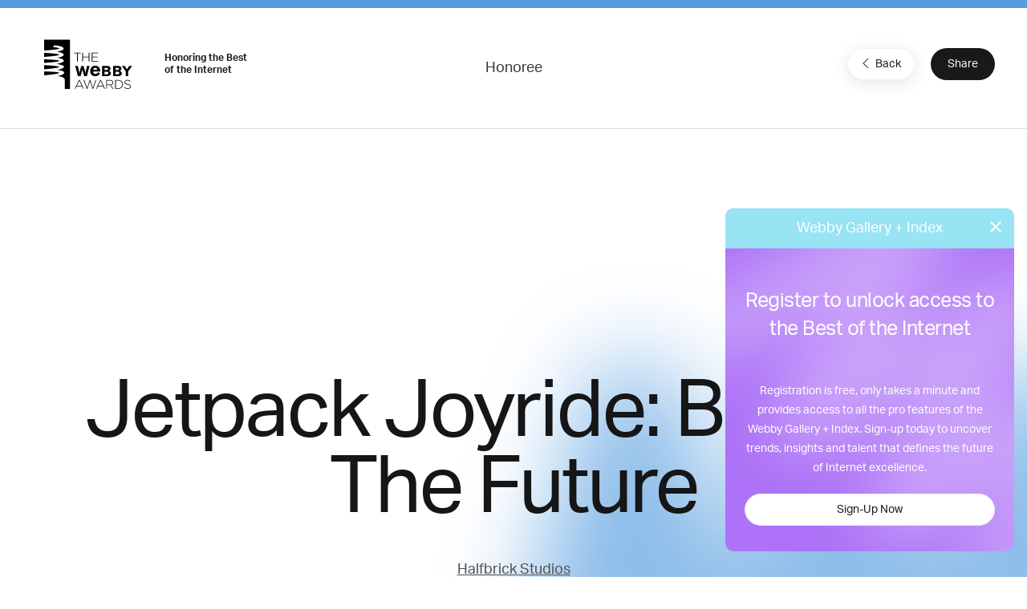

--- FILE ---
content_type: text/html; charset=utf-8
request_url: https://www.google.com/recaptcha/api2/anchor?ar=1&k=6LcC5f8qAAAAAN7E3g2z0N_EoPq3Vri8uXzTmFiO&co=aHR0cHM6Ly93aW5uZXJzLXN0YWdpbmcud2ViYnlhd2FyZHMuY29tOjQ0Mw..&hl=en&v=PoyoqOPhxBO7pBk68S4YbpHZ&size=invisible&anchor-ms=20000&execute-ms=30000&cb=e9wratgpmj52
body_size: 48892
content:
<!DOCTYPE HTML><html dir="ltr" lang="en"><head><meta http-equiv="Content-Type" content="text/html; charset=UTF-8">
<meta http-equiv="X-UA-Compatible" content="IE=edge">
<title>reCAPTCHA</title>
<style type="text/css">
/* cyrillic-ext */
@font-face {
  font-family: 'Roboto';
  font-style: normal;
  font-weight: 400;
  font-stretch: 100%;
  src: url(//fonts.gstatic.com/s/roboto/v48/KFO7CnqEu92Fr1ME7kSn66aGLdTylUAMa3GUBHMdazTgWw.woff2) format('woff2');
  unicode-range: U+0460-052F, U+1C80-1C8A, U+20B4, U+2DE0-2DFF, U+A640-A69F, U+FE2E-FE2F;
}
/* cyrillic */
@font-face {
  font-family: 'Roboto';
  font-style: normal;
  font-weight: 400;
  font-stretch: 100%;
  src: url(//fonts.gstatic.com/s/roboto/v48/KFO7CnqEu92Fr1ME7kSn66aGLdTylUAMa3iUBHMdazTgWw.woff2) format('woff2');
  unicode-range: U+0301, U+0400-045F, U+0490-0491, U+04B0-04B1, U+2116;
}
/* greek-ext */
@font-face {
  font-family: 'Roboto';
  font-style: normal;
  font-weight: 400;
  font-stretch: 100%;
  src: url(//fonts.gstatic.com/s/roboto/v48/KFO7CnqEu92Fr1ME7kSn66aGLdTylUAMa3CUBHMdazTgWw.woff2) format('woff2');
  unicode-range: U+1F00-1FFF;
}
/* greek */
@font-face {
  font-family: 'Roboto';
  font-style: normal;
  font-weight: 400;
  font-stretch: 100%;
  src: url(//fonts.gstatic.com/s/roboto/v48/KFO7CnqEu92Fr1ME7kSn66aGLdTylUAMa3-UBHMdazTgWw.woff2) format('woff2');
  unicode-range: U+0370-0377, U+037A-037F, U+0384-038A, U+038C, U+038E-03A1, U+03A3-03FF;
}
/* math */
@font-face {
  font-family: 'Roboto';
  font-style: normal;
  font-weight: 400;
  font-stretch: 100%;
  src: url(//fonts.gstatic.com/s/roboto/v48/KFO7CnqEu92Fr1ME7kSn66aGLdTylUAMawCUBHMdazTgWw.woff2) format('woff2');
  unicode-range: U+0302-0303, U+0305, U+0307-0308, U+0310, U+0312, U+0315, U+031A, U+0326-0327, U+032C, U+032F-0330, U+0332-0333, U+0338, U+033A, U+0346, U+034D, U+0391-03A1, U+03A3-03A9, U+03B1-03C9, U+03D1, U+03D5-03D6, U+03F0-03F1, U+03F4-03F5, U+2016-2017, U+2034-2038, U+203C, U+2040, U+2043, U+2047, U+2050, U+2057, U+205F, U+2070-2071, U+2074-208E, U+2090-209C, U+20D0-20DC, U+20E1, U+20E5-20EF, U+2100-2112, U+2114-2115, U+2117-2121, U+2123-214F, U+2190, U+2192, U+2194-21AE, U+21B0-21E5, U+21F1-21F2, U+21F4-2211, U+2213-2214, U+2216-22FF, U+2308-230B, U+2310, U+2319, U+231C-2321, U+2336-237A, U+237C, U+2395, U+239B-23B7, U+23D0, U+23DC-23E1, U+2474-2475, U+25AF, U+25B3, U+25B7, U+25BD, U+25C1, U+25CA, U+25CC, U+25FB, U+266D-266F, U+27C0-27FF, U+2900-2AFF, U+2B0E-2B11, U+2B30-2B4C, U+2BFE, U+3030, U+FF5B, U+FF5D, U+1D400-1D7FF, U+1EE00-1EEFF;
}
/* symbols */
@font-face {
  font-family: 'Roboto';
  font-style: normal;
  font-weight: 400;
  font-stretch: 100%;
  src: url(//fonts.gstatic.com/s/roboto/v48/KFO7CnqEu92Fr1ME7kSn66aGLdTylUAMaxKUBHMdazTgWw.woff2) format('woff2');
  unicode-range: U+0001-000C, U+000E-001F, U+007F-009F, U+20DD-20E0, U+20E2-20E4, U+2150-218F, U+2190, U+2192, U+2194-2199, U+21AF, U+21E6-21F0, U+21F3, U+2218-2219, U+2299, U+22C4-22C6, U+2300-243F, U+2440-244A, U+2460-24FF, U+25A0-27BF, U+2800-28FF, U+2921-2922, U+2981, U+29BF, U+29EB, U+2B00-2BFF, U+4DC0-4DFF, U+FFF9-FFFB, U+10140-1018E, U+10190-1019C, U+101A0, U+101D0-101FD, U+102E0-102FB, U+10E60-10E7E, U+1D2C0-1D2D3, U+1D2E0-1D37F, U+1F000-1F0FF, U+1F100-1F1AD, U+1F1E6-1F1FF, U+1F30D-1F30F, U+1F315, U+1F31C, U+1F31E, U+1F320-1F32C, U+1F336, U+1F378, U+1F37D, U+1F382, U+1F393-1F39F, U+1F3A7-1F3A8, U+1F3AC-1F3AF, U+1F3C2, U+1F3C4-1F3C6, U+1F3CA-1F3CE, U+1F3D4-1F3E0, U+1F3ED, U+1F3F1-1F3F3, U+1F3F5-1F3F7, U+1F408, U+1F415, U+1F41F, U+1F426, U+1F43F, U+1F441-1F442, U+1F444, U+1F446-1F449, U+1F44C-1F44E, U+1F453, U+1F46A, U+1F47D, U+1F4A3, U+1F4B0, U+1F4B3, U+1F4B9, U+1F4BB, U+1F4BF, U+1F4C8-1F4CB, U+1F4D6, U+1F4DA, U+1F4DF, U+1F4E3-1F4E6, U+1F4EA-1F4ED, U+1F4F7, U+1F4F9-1F4FB, U+1F4FD-1F4FE, U+1F503, U+1F507-1F50B, U+1F50D, U+1F512-1F513, U+1F53E-1F54A, U+1F54F-1F5FA, U+1F610, U+1F650-1F67F, U+1F687, U+1F68D, U+1F691, U+1F694, U+1F698, U+1F6AD, U+1F6B2, U+1F6B9-1F6BA, U+1F6BC, U+1F6C6-1F6CF, U+1F6D3-1F6D7, U+1F6E0-1F6EA, U+1F6F0-1F6F3, U+1F6F7-1F6FC, U+1F700-1F7FF, U+1F800-1F80B, U+1F810-1F847, U+1F850-1F859, U+1F860-1F887, U+1F890-1F8AD, U+1F8B0-1F8BB, U+1F8C0-1F8C1, U+1F900-1F90B, U+1F93B, U+1F946, U+1F984, U+1F996, U+1F9E9, U+1FA00-1FA6F, U+1FA70-1FA7C, U+1FA80-1FA89, U+1FA8F-1FAC6, U+1FACE-1FADC, U+1FADF-1FAE9, U+1FAF0-1FAF8, U+1FB00-1FBFF;
}
/* vietnamese */
@font-face {
  font-family: 'Roboto';
  font-style: normal;
  font-weight: 400;
  font-stretch: 100%;
  src: url(//fonts.gstatic.com/s/roboto/v48/KFO7CnqEu92Fr1ME7kSn66aGLdTylUAMa3OUBHMdazTgWw.woff2) format('woff2');
  unicode-range: U+0102-0103, U+0110-0111, U+0128-0129, U+0168-0169, U+01A0-01A1, U+01AF-01B0, U+0300-0301, U+0303-0304, U+0308-0309, U+0323, U+0329, U+1EA0-1EF9, U+20AB;
}
/* latin-ext */
@font-face {
  font-family: 'Roboto';
  font-style: normal;
  font-weight: 400;
  font-stretch: 100%;
  src: url(//fonts.gstatic.com/s/roboto/v48/KFO7CnqEu92Fr1ME7kSn66aGLdTylUAMa3KUBHMdazTgWw.woff2) format('woff2');
  unicode-range: U+0100-02BA, U+02BD-02C5, U+02C7-02CC, U+02CE-02D7, U+02DD-02FF, U+0304, U+0308, U+0329, U+1D00-1DBF, U+1E00-1E9F, U+1EF2-1EFF, U+2020, U+20A0-20AB, U+20AD-20C0, U+2113, U+2C60-2C7F, U+A720-A7FF;
}
/* latin */
@font-face {
  font-family: 'Roboto';
  font-style: normal;
  font-weight: 400;
  font-stretch: 100%;
  src: url(//fonts.gstatic.com/s/roboto/v48/KFO7CnqEu92Fr1ME7kSn66aGLdTylUAMa3yUBHMdazQ.woff2) format('woff2');
  unicode-range: U+0000-00FF, U+0131, U+0152-0153, U+02BB-02BC, U+02C6, U+02DA, U+02DC, U+0304, U+0308, U+0329, U+2000-206F, U+20AC, U+2122, U+2191, U+2193, U+2212, U+2215, U+FEFF, U+FFFD;
}
/* cyrillic-ext */
@font-face {
  font-family: 'Roboto';
  font-style: normal;
  font-weight: 500;
  font-stretch: 100%;
  src: url(//fonts.gstatic.com/s/roboto/v48/KFO7CnqEu92Fr1ME7kSn66aGLdTylUAMa3GUBHMdazTgWw.woff2) format('woff2');
  unicode-range: U+0460-052F, U+1C80-1C8A, U+20B4, U+2DE0-2DFF, U+A640-A69F, U+FE2E-FE2F;
}
/* cyrillic */
@font-face {
  font-family: 'Roboto';
  font-style: normal;
  font-weight: 500;
  font-stretch: 100%;
  src: url(//fonts.gstatic.com/s/roboto/v48/KFO7CnqEu92Fr1ME7kSn66aGLdTylUAMa3iUBHMdazTgWw.woff2) format('woff2');
  unicode-range: U+0301, U+0400-045F, U+0490-0491, U+04B0-04B1, U+2116;
}
/* greek-ext */
@font-face {
  font-family: 'Roboto';
  font-style: normal;
  font-weight: 500;
  font-stretch: 100%;
  src: url(//fonts.gstatic.com/s/roboto/v48/KFO7CnqEu92Fr1ME7kSn66aGLdTylUAMa3CUBHMdazTgWw.woff2) format('woff2');
  unicode-range: U+1F00-1FFF;
}
/* greek */
@font-face {
  font-family: 'Roboto';
  font-style: normal;
  font-weight: 500;
  font-stretch: 100%;
  src: url(//fonts.gstatic.com/s/roboto/v48/KFO7CnqEu92Fr1ME7kSn66aGLdTylUAMa3-UBHMdazTgWw.woff2) format('woff2');
  unicode-range: U+0370-0377, U+037A-037F, U+0384-038A, U+038C, U+038E-03A1, U+03A3-03FF;
}
/* math */
@font-face {
  font-family: 'Roboto';
  font-style: normal;
  font-weight: 500;
  font-stretch: 100%;
  src: url(//fonts.gstatic.com/s/roboto/v48/KFO7CnqEu92Fr1ME7kSn66aGLdTylUAMawCUBHMdazTgWw.woff2) format('woff2');
  unicode-range: U+0302-0303, U+0305, U+0307-0308, U+0310, U+0312, U+0315, U+031A, U+0326-0327, U+032C, U+032F-0330, U+0332-0333, U+0338, U+033A, U+0346, U+034D, U+0391-03A1, U+03A3-03A9, U+03B1-03C9, U+03D1, U+03D5-03D6, U+03F0-03F1, U+03F4-03F5, U+2016-2017, U+2034-2038, U+203C, U+2040, U+2043, U+2047, U+2050, U+2057, U+205F, U+2070-2071, U+2074-208E, U+2090-209C, U+20D0-20DC, U+20E1, U+20E5-20EF, U+2100-2112, U+2114-2115, U+2117-2121, U+2123-214F, U+2190, U+2192, U+2194-21AE, U+21B0-21E5, U+21F1-21F2, U+21F4-2211, U+2213-2214, U+2216-22FF, U+2308-230B, U+2310, U+2319, U+231C-2321, U+2336-237A, U+237C, U+2395, U+239B-23B7, U+23D0, U+23DC-23E1, U+2474-2475, U+25AF, U+25B3, U+25B7, U+25BD, U+25C1, U+25CA, U+25CC, U+25FB, U+266D-266F, U+27C0-27FF, U+2900-2AFF, U+2B0E-2B11, U+2B30-2B4C, U+2BFE, U+3030, U+FF5B, U+FF5D, U+1D400-1D7FF, U+1EE00-1EEFF;
}
/* symbols */
@font-face {
  font-family: 'Roboto';
  font-style: normal;
  font-weight: 500;
  font-stretch: 100%;
  src: url(//fonts.gstatic.com/s/roboto/v48/KFO7CnqEu92Fr1ME7kSn66aGLdTylUAMaxKUBHMdazTgWw.woff2) format('woff2');
  unicode-range: U+0001-000C, U+000E-001F, U+007F-009F, U+20DD-20E0, U+20E2-20E4, U+2150-218F, U+2190, U+2192, U+2194-2199, U+21AF, U+21E6-21F0, U+21F3, U+2218-2219, U+2299, U+22C4-22C6, U+2300-243F, U+2440-244A, U+2460-24FF, U+25A0-27BF, U+2800-28FF, U+2921-2922, U+2981, U+29BF, U+29EB, U+2B00-2BFF, U+4DC0-4DFF, U+FFF9-FFFB, U+10140-1018E, U+10190-1019C, U+101A0, U+101D0-101FD, U+102E0-102FB, U+10E60-10E7E, U+1D2C0-1D2D3, U+1D2E0-1D37F, U+1F000-1F0FF, U+1F100-1F1AD, U+1F1E6-1F1FF, U+1F30D-1F30F, U+1F315, U+1F31C, U+1F31E, U+1F320-1F32C, U+1F336, U+1F378, U+1F37D, U+1F382, U+1F393-1F39F, U+1F3A7-1F3A8, U+1F3AC-1F3AF, U+1F3C2, U+1F3C4-1F3C6, U+1F3CA-1F3CE, U+1F3D4-1F3E0, U+1F3ED, U+1F3F1-1F3F3, U+1F3F5-1F3F7, U+1F408, U+1F415, U+1F41F, U+1F426, U+1F43F, U+1F441-1F442, U+1F444, U+1F446-1F449, U+1F44C-1F44E, U+1F453, U+1F46A, U+1F47D, U+1F4A3, U+1F4B0, U+1F4B3, U+1F4B9, U+1F4BB, U+1F4BF, U+1F4C8-1F4CB, U+1F4D6, U+1F4DA, U+1F4DF, U+1F4E3-1F4E6, U+1F4EA-1F4ED, U+1F4F7, U+1F4F9-1F4FB, U+1F4FD-1F4FE, U+1F503, U+1F507-1F50B, U+1F50D, U+1F512-1F513, U+1F53E-1F54A, U+1F54F-1F5FA, U+1F610, U+1F650-1F67F, U+1F687, U+1F68D, U+1F691, U+1F694, U+1F698, U+1F6AD, U+1F6B2, U+1F6B9-1F6BA, U+1F6BC, U+1F6C6-1F6CF, U+1F6D3-1F6D7, U+1F6E0-1F6EA, U+1F6F0-1F6F3, U+1F6F7-1F6FC, U+1F700-1F7FF, U+1F800-1F80B, U+1F810-1F847, U+1F850-1F859, U+1F860-1F887, U+1F890-1F8AD, U+1F8B0-1F8BB, U+1F8C0-1F8C1, U+1F900-1F90B, U+1F93B, U+1F946, U+1F984, U+1F996, U+1F9E9, U+1FA00-1FA6F, U+1FA70-1FA7C, U+1FA80-1FA89, U+1FA8F-1FAC6, U+1FACE-1FADC, U+1FADF-1FAE9, U+1FAF0-1FAF8, U+1FB00-1FBFF;
}
/* vietnamese */
@font-face {
  font-family: 'Roboto';
  font-style: normal;
  font-weight: 500;
  font-stretch: 100%;
  src: url(//fonts.gstatic.com/s/roboto/v48/KFO7CnqEu92Fr1ME7kSn66aGLdTylUAMa3OUBHMdazTgWw.woff2) format('woff2');
  unicode-range: U+0102-0103, U+0110-0111, U+0128-0129, U+0168-0169, U+01A0-01A1, U+01AF-01B0, U+0300-0301, U+0303-0304, U+0308-0309, U+0323, U+0329, U+1EA0-1EF9, U+20AB;
}
/* latin-ext */
@font-face {
  font-family: 'Roboto';
  font-style: normal;
  font-weight: 500;
  font-stretch: 100%;
  src: url(//fonts.gstatic.com/s/roboto/v48/KFO7CnqEu92Fr1ME7kSn66aGLdTylUAMa3KUBHMdazTgWw.woff2) format('woff2');
  unicode-range: U+0100-02BA, U+02BD-02C5, U+02C7-02CC, U+02CE-02D7, U+02DD-02FF, U+0304, U+0308, U+0329, U+1D00-1DBF, U+1E00-1E9F, U+1EF2-1EFF, U+2020, U+20A0-20AB, U+20AD-20C0, U+2113, U+2C60-2C7F, U+A720-A7FF;
}
/* latin */
@font-face {
  font-family: 'Roboto';
  font-style: normal;
  font-weight: 500;
  font-stretch: 100%;
  src: url(//fonts.gstatic.com/s/roboto/v48/KFO7CnqEu92Fr1ME7kSn66aGLdTylUAMa3yUBHMdazQ.woff2) format('woff2');
  unicode-range: U+0000-00FF, U+0131, U+0152-0153, U+02BB-02BC, U+02C6, U+02DA, U+02DC, U+0304, U+0308, U+0329, U+2000-206F, U+20AC, U+2122, U+2191, U+2193, U+2212, U+2215, U+FEFF, U+FFFD;
}
/* cyrillic-ext */
@font-face {
  font-family: 'Roboto';
  font-style: normal;
  font-weight: 900;
  font-stretch: 100%;
  src: url(//fonts.gstatic.com/s/roboto/v48/KFO7CnqEu92Fr1ME7kSn66aGLdTylUAMa3GUBHMdazTgWw.woff2) format('woff2');
  unicode-range: U+0460-052F, U+1C80-1C8A, U+20B4, U+2DE0-2DFF, U+A640-A69F, U+FE2E-FE2F;
}
/* cyrillic */
@font-face {
  font-family: 'Roboto';
  font-style: normal;
  font-weight: 900;
  font-stretch: 100%;
  src: url(//fonts.gstatic.com/s/roboto/v48/KFO7CnqEu92Fr1ME7kSn66aGLdTylUAMa3iUBHMdazTgWw.woff2) format('woff2');
  unicode-range: U+0301, U+0400-045F, U+0490-0491, U+04B0-04B1, U+2116;
}
/* greek-ext */
@font-face {
  font-family: 'Roboto';
  font-style: normal;
  font-weight: 900;
  font-stretch: 100%;
  src: url(//fonts.gstatic.com/s/roboto/v48/KFO7CnqEu92Fr1ME7kSn66aGLdTylUAMa3CUBHMdazTgWw.woff2) format('woff2');
  unicode-range: U+1F00-1FFF;
}
/* greek */
@font-face {
  font-family: 'Roboto';
  font-style: normal;
  font-weight: 900;
  font-stretch: 100%;
  src: url(//fonts.gstatic.com/s/roboto/v48/KFO7CnqEu92Fr1ME7kSn66aGLdTylUAMa3-UBHMdazTgWw.woff2) format('woff2');
  unicode-range: U+0370-0377, U+037A-037F, U+0384-038A, U+038C, U+038E-03A1, U+03A3-03FF;
}
/* math */
@font-face {
  font-family: 'Roboto';
  font-style: normal;
  font-weight: 900;
  font-stretch: 100%;
  src: url(//fonts.gstatic.com/s/roboto/v48/KFO7CnqEu92Fr1ME7kSn66aGLdTylUAMawCUBHMdazTgWw.woff2) format('woff2');
  unicode-range: U+0302-0303, U+0305, U+0307-0308, U+0310, U+0312, U+0315, U+031A, U+0326-0327, U+032C, U+032F-0330, U+0332-0333, U+0338, U+033A, U+0346, U+034D, U+0391-03A1, U+03A3-03A9, U+03B1-03C9, U+03D1, U+03D5-03D6, U+03F0-03F1, U+03F4-03F5, U+2016-2017, U+2034-2038, U+203C, U+2040, U+2043, U+2047, U+2050, U+2057, U+205F, U+2070-2071, U+2074-208E, U+2090-209C, U+20D0-20DC, U+20E1, U+20E5-20EF, U+2100-2112, U+2114-2115, U+2117-2121, U+2123-214F, U+2190, U+2192, U+2194-21AE, U+21B0-21E5, U+21F1-21F2, U+21F4-2211, U+2213-2214, U+2216-22FF, U+2308-230B, U+2310, U+2319, U+231C-2321, U+2336-237A, U+237C, U+2395, U+239B-23B7, U+23D0, U+23DC-23E1, U+2474-2475, U+25AF, U+25B3, U+25B7, U+25BD, U+25C1, U+25CA, U+25CC, U+25FB, U+266D-266F, U+27C0-27FF, U+2900-2AFF, U+2B0E-2B11, U+2B30-2B4C, U+2BFE, U+3030, U+FF5B, U+FF5D, U+1D400-1D7FF, U+1EE00-1EEFF;
}
/* symbols */
@font-face {
  font-family: 'Roboto';
  font-style: normal;
  font-weight: 900;
  font-stretch: 100%;
  src: url(//fonts.gstatic.com/s/roboto/v48/KFO7CnqEu92Fr1ME7kSn66aGLdTylUAMaxKUBHMdazTgWw.woff2) format('woff2');
  unicode-range: U+0001-000C, U+000E-001F, U+007F-009F, U+20DD-20E0, U+20E2-20E4, U+2150-218F, U+2190, U+2192, U+2194-2199, U+21AF, U+21E6-21F0, U+21F3, U+2218-2219, U+2299, U+22C4-22C6, U+2300-243F, U+2440-244A, U+2460-24FF, U+25A0-27BF, U+2800-28FF, U+2921-2922, U+2981, U+29BF, U+29EB, U+2B00-2BFF, U+4DC0-4DFF, U+FFF9-FFFB, U+10140-1018E, U+10190-1019C, U+101A0, U+101D0-101FD, U+102E0-102FB, U+10E60-10E7E, U+1D2C0-1D2D3, U+1D2E0-1D37F, U+1F000-1F0FF, U+1F100-1F1AD, U+1F1E6-1F1FF, U+1F30D-1F30F, U+1F315, U+1F31C, U+1F31E, U+1F320-1F32C, U+1F336, U+1F378, U+1F37D, U+1F382, U+1F393-1F39F, U+1F3A7-1F3A8, U+1F3AC-1F3AF, U+1F3C2, U+1F3C4-1F3C6, U+1F3CA-1F3CE, U+1F3D4-1F3E0, U+1F3ED, U+1F3F1-1F3F3, U+1F3F5-1F3F7, U+1F408, U+1F415, U+1F41F, U+1F426, U+1F43F, U+1F441-1F442, U+1F444, U+1F446-1F449, U+1F44C-1F44E, U+1F453, U+1F46A, U+1F47D, U+1F4A3, U+1F4B0, U+1F4B3, U+1F4B9, U+1F4BB, U+1F4BF, U+1F4C8-1F4CB, U+1F4D6, U+1F4DA, U+1F4DF, U+1F4E3-1F4E6, U+1F4EA-1F4ED, U+1F4F7, U+1F4F9-1F4FB, U+1F4FD-1F4FE, U+1F503, U+1F507-1F50B, U+1F50D, U+1F512-1F513, U+1F53E-1F54A, U+1F54F-1F5FA, U+1F610, U+1F650-1F67F, U+1F687, U+1F68D, U+1F691, U+1F694, U+1F698, U+1F6AD, U+1F6B2, U+1F6B9-1F6BA, U+1F6BC, U+1F6C6-1F6CF, U+1F6D3-1F6D7, U+1F6E0-1F6EA, U+1F6F0-1F6F3, U+1F6F7-1F6FC, U+1F700-1F7FF, U+1F800-1F80B, U+1F810-1F847, U+1F850-1F859, U+1F860-1F887, U+1F890-1F8AD, U+1F8B0-1F8BB, U+1F8C0-1F8C1, U+1F900-1F90B, U+1F93B, U+1F946, U+1F984, U+1F996, U+1F9E9, U+1FA00-1FA6F, U+1FA70-1FA7C, U+1FA80-1FA89, U+1FA8F-1FAC6, U+1FACE-1FADC, U+1FADF-1FAE9, U+1FAF0-1FAF8, U+1FB00-1FBFF;
}
/* vietnamese */
@font-face {
  font-family: 'Roboto';
  font-style: normal;
  font-weight: 900;
  font-stretch: 100%;
  src: url(//fonts.gstatic.com/s/roboto/v48/KFO7CnqEu92Fr1ME7kSn66aGLdTylUAMa3OUBHMdazTgWw.woff2) format('woff2');
  unicode-range: U+0102-0103, U+0110-0111, U+0128-0129, U+0168-0169, U+01A0-01A1, U+01AF-01B0, U+0300-0301, U+0303-0304, U+0308-0309, U+0323, U+0329, U+1EA0-1EF9, U+20AB;
}
/* latin-ext */
@font-face {
  font-family: 'Roboto';
  font-style: normal;
  font-weight: 900;
  font-stretch: 100%;
  src: url(//fonts.gstatic.com/s/roboto/v48/KFO7CnqEu92Fr1ME7kSn66aGLdTylUAMa3KUBHMdazTgWw.woff2) format('woff2');
  unicode-range: U+0100-02BA, U+02BD-02C5, U+02C7-02CC, U+02CE-02D7, U+02DD-02FF, U+0304, U+0308, U+0329, U+1D00-1DBF, U+1E00-1E9F, U+1EF2-1EFF, U+2020, U+20A0-20AB, U+20AD-20C0, U+2113, U+2C60-2C7F, U+A720-A7FF;
}
/* latin */
@font-face {
  font-family: 'Roboto';
  font-style: normal;
  font-weight: 900;
  font-stretch: 100%;
  src: url(//fonts.gstatic.com/s/roboto/v48/KFO7CnqEu92Fr1ME7kSn66aGLdTylUAMa3yUBHMdazQ.woff2) format('woff2');
  unicode-range: U+0000-00FF, U+0131, U+0152-0153, U+02BB-02BC, U+02C6, U+02DA, U+02DC, U+0304, U+0308, U+0329, U+2000-206F, U+20AC, U+2122, U+2191, U+2193, U+2212, U+2215, U+FEFF, U+FFFD;
}

</style>
<link rel="stylesheet" type="text/css" href="https://www.gstatic.com/recaptcha/releases/PoyoqOPhxBO7pBk68S4YbpHZ/styles__ltr.css">
<script nonce="lzM4A2Yxsac8IuY52BrEaA" type="text/javascript">window['__recaptcha_api'] = 'https://www.google.com/recaptcha/api2/';</script>
<script type="text/javascript" src="https://www.gstatic.com/recaptcha/releases/PoyoqOPhxBO7pBk68S4YbpHZ/recaptcha__en.js" nonce="lzM4A2Yxsac8IuY52BrEaA">
      
    </script></head>
<body><div id="rc-anchor-alert" class="rc-anchor-alert"></div>
<input type="hidden" id="recaptcha-token" value="[base64]">
<script type="text/javascript" nonce="lzM4A2Yxsac8IuY52BrEaA">
      recaptcha.anchor.Main.init("[\x22ainput\x22,[\x22bgdata\x22,\x22\x22,\[base64]/[base64]/[base64]/ZyhXLGgpOnEoW04sMjEsbF0sVywwKSxoKSxmYWxzZSxmYWxzZSl9Y2F0Y2goayl7RygzNTgsVyk/[base64]/[base64]/[base64]/[base64]/[base64]/[base64]/[base64]/bmV3IEJbT10oRFswXSk6dz09Mj9uZXcgQltPXShEWzBdLERbMV0pOnc9PTM/bmV3IEJbT10oRFswXSxEWzFdLERbMl0pOnc9PTQ/[base64]/[base64]/[base64]/[base64]/[base64]\\u003d\x22,\[base64]\\u003d\\u003d\x22,\x22w7svw4BVDcOuGirDuFHDhMOmw7wlw50Vw6g4w4ofVCxFA8KPCMKbwpUnGl7DpxbDs8OVQ18lEsK+OVxmw4sWw7vDicOqw4PCqcK0BMKydMOKX3rDvcK2J8KIw7LCncOSIcOPwqXCl2LDk2/DrTvDuio5BsKiB8O1RAfDgcKLAEwbw4zCghTCjmkHwoXDvMKcw64awq3CuMO1KcKKNMKnAsOGwrMJOz7CqVNHYg7Ch8OGahEpBcKDwos2woklQcOZw5pXw71ywqhTVcOBK8K8w7NvfzZuw6NHwoHCucOOW8OjZSXCnsOUw5dxw6/[base64]/DjcKsT08+RRjCpMOYdcKaw6XDtk3Ds3nDpcOfwqjCnT9YOsKjwqfCgi3CsHfCqsK+wrLDmsOKS1lrMHvDmEUbTi9EI8OfworCq3h1eVZzQiHCvcKcbcODfMOWD8KcP8Ojwr9QKgXDqMOeHVTDgcKVw5gCEMOvw5d4wpTCjHdKwo/DgFU4I8OEbsOdcMOgWlfCiH/DpythwoXDuR/CsGUyFWnDkcK2OcO8Wy/DrF1qKcKVwqlsMgnClwZLw5pyw4rCncO5wpl5XWzCqw/CvSgww73Dkj0YwoXDm19Rwo/CjUlCw5jCnCsIwrwXw5cLwqcLw51Xw4YhIcKcwqLDv0XCtMOAI8KEbsKYwrzCgStrSSEeScKDw4TCusOWHMKGwoNiwoAREyhaworCu2QAw7fCqAZcw7vCvGtLw5ETw47DlgUvwpcZw6TCgsKtbnzDqgZPacObZ8KLwo3CgsOmdgs4DMOhw67CuTPDlcKaw6/DjMO7d8KPPy0Ufhgfw47ClWV4w4/DkMKywphqwp4DwrjCoi/[base64]/[base64]/DqlY3B8KGXsO+w4V+w4s+w643GDnDhMK4eyPCnsKPXsKIwp5Ww4xnWsKGwoDCjcKNwq7DujTCksKXw5DCvcOrUEPClCsHXsO9w4rDgcKtw44oLAZoekHDqSRjwq/Chkw7w6PCv8Ovw6fDoMOJwqzDmWrDt8O7w7DDhnzCtUbCrsK8DwwKwoxjSHLCocOgw4nCqV7DhF3DicOkPQBLw7kVw5IqeyAWLmsncw8DCMKtEsOLC8K8wqrChCHChcOmw6xQcRV0K0HCjEojw6HDscOtw7nCtn8nwoTDrnFnw4vCnCJ7w70jNcOawqt2Y8K/[base64]/DuVccw4Fsa8OEwoAmHMOPw5LCvsOww6Abwp7DtMOyWMK3w6VYwo/CqgU7D8Ojw544wrLCoFPCnUfDgBMqwpl6Q1bCjlrDhQg0wrzDqMOyRC9Uw4tsM2nCl8OLw4TCsSLDihLDigjCmsOWwop0w7g/[base64]/[base64]/[base64]/DgQ4ow7zDk3BCw53CicK8wrTDu8OxwrPCm3fDtyZDwo/[base64]/CoAFowp/DjcKlw6xiEE0/[base64]/CohzCvMOkw7nCicOFA8OQOMOtMsKALsKaw4FRecOxw4rDk3RlTcOmIsKNf8KQDsOMBiXDusK5wr49BDLCjgbDu8OAw5XCmRcgwqB3wqXDuR/[base64]/w6zCnMK5wp5VfsOpwrFTEHfCqUMnw7/CpsOjw4bDu385azHCtFN0w6oULcOJw4LCljvDtcKPw6lawr0Dw4Ffw5MDwpfCpsO8w6fChcOdLsKjw5JUw6zCumQuf8OhJsKtw63DqMKvwqHDpMKNaMK1w5vCjQNwwrVFwr9zZAHDkXHDmxxqTjMOwotyOcO/b8Kjw7RLU8KEMMONRgMQw7HDssKkw5fDk37DpSLDjTRxwrVPwoRrwqXCjDZUwrnCnFUTLMKVwptEwq/CrsK7w6hiwpYEAcK9XHLDqEV7FcKKJBEOwqLCh8K8ZcOWFiEnw6cGO8KKDMOcwrdww5DCk8KAdjU1w4EDwo3CuiPCssO8TcOHFQ/Do8OmwoJpw6UYw4rDnWfDjhdzw5gFCi/DkCBSR8OtwpzDhHwEw5jCu8OEW2Iow6zCs8O8wpjDvcOoUgB0wpAKworCjRokah3Ch0DCmMOGwrfDrwN/[base64]/[base64]/w5MkZMOqZcOuwqHDuGDClw5ZRsKSwrPClwUsY8O7UcOccCQjw5fDgcKGHGPDj8OawpIcUx/DvcKew4NWTcKaZCTDkX5Kw5F5wpXCiMKFeMKqwojDucK+woXCsy9rw4bCscOrHAzDq8KQw7tWJ8OADzVFCsKqcsOPw6TDjmweGMOJX8O3w4TCki3CgcOWWcOgIh/CjsKZLsKCw5cUXSVHVsKcIMOpw7vCucK3woNRXcKDTMOsw5Blw6DDu8KcPgjDoS4gwoRNIXNXw4LDqC7CicOtfUV0wqUNDErDo8OewrrCmcObwqTCm8KvwoDCqzAIw7jCoi7CpMK4wrBFRwfDo8KZwrjCh8KPwpR9wqXDkwwmaG7Dqy/[base64]/[base64]/Dmz5KT8KvZlYMFcOcw4kCHcOmQcOrNEPCp11kJcKqcgbDmcOoJy7CtsOaw5nDrMKLMsOwwoHDkhXCisKOwqbDqQPDphHDjcOkPMOAwpkGRQwJwoUSCkcRw5rCgMKKw6PDk8KAw4DDssKPwqZ3SsOnw5nDjcOVw5IjUQ/CiGIqKlE7w6cQwpxCw6vCnUXDoyE1LhLDncOla1HCqgvDhsKyHDnCvcKcw7fChcKIOUtaP3l+AsOIw5RIJjbCn2B5wpHDiFt0w443wpbDgMO4PMK9w63Di8KyDl3CgcOkIcK2woFiwqTDvcKqFzfDp3NBw57DqUleacKNaxpIw4DChcKrw7fDtMKWX0TDoiB4MsO/D8OpWsO2w4s/IDvDrsKPw4rDi8O7w4bCjcKDw4xcMMO5wqDCgsOERiPDpsK7d8O1wrFewrfCk8ORwrJbb8KsS8Kjw6FTwpTCiMKGOXDDksOjwqDDu3YBwpBDRsK1wrwwfHbDg8K2LmVew4bCtV9nw7DDklDClQvDqjHCvjtew6XDo8OGwrPCuMOfwp0CaMOCScO7R8K8BW/Cq8KqGTdnwo7Dvm9owqo7AwEFMm4Qw7/DmcKbwrbCp8KQwrJXwoYlXRJswoBceknCpsOxw53DgcKMw5fCrBjDvGtzw5HDucO2LMOIaSLDlHjDoH/ChcKXSwYPYE3CrlnDq8O7wrxmFT9mwqXDqwI2VgHCsXHDkyEZdwfDmcO5f8OLFSNNwpk2S8Kew7tpSWBhGsOLw7LClsOOOlVUwrnDocKHb3gze8OdNsOKan3CuVMJwo/[base64]/wqPCqiVAG8K/[base64]/[base64]/CjsOUFMKaXnbCu8OWwphNA8OCTsKMw7YDRcOrXMKqw4Qbw5dZwpDDk8O1wp/CjhLDqMKpw4prAcK2JsKgYMKZVDfDucOyE1ZsTxdawpFmwrTDncKiwqABw6bCu1w2w6jClcKBwo3CjcOyw6LCgcOqFcKaEsK6Zz4hdMO1LcKcAsKMw6sowrBRZw0Na8K6w7g9KsOow4rCu8O8w5ofIBvDosOLEsOLwoDDs0DDsAQgwqkWwoJkwp85I8O8QsKnw7QjYj/DqXfDuyrCmsOqCRxuUSk8w7XDtnNVIcKaw4BnwrgDwqLDsWXDrcO+C8KjQMKzCcO1wqcCwrYPUnU4bhl9wo8awqMGw59mNzrDk8KrLMK6w7RhwprCkcKWw6zCrTxNwqPChcKmB8KKwo3Dp8KfPWnCmXzDrMKlwpnDlsK6ecOJPT/Cr8KFwqbDph/CvMOXPk3CuMORQRo+w7drwrTDq37DtDXDi8Kcw69DIn7DigzDlsO4RMO2bcOHd8ORWSjCnVxvwq1fZ8KcNx18IDtMwoTCusK6P2rDncOKw7/DjsOWeWk6VxLDicOvAsO9AT1AKmtcwr/CpANtw4zDhsOfGEwUw5DCtMOpwoBbw4obw6PDgkBPw44NFihmw4nDp8KhwqnCjWLDvTMQccKTCsOKwqLDkcOvw5MDHH1/QicxcsOBb8KiLcOKBnjDksKVa8KaecKFwoTDvyPCgAwbOl4Yw77DsMOLGSDCrcK4MmLCn8KlUS3Cgg3Cm1vCqQbDuMKKw4Anw6jCvVx/fEPDk8OdOMKPwo5SeGPClcK8UBsxwp1gCTMBRG0Sw7/ChMOOwrBxwofCncOJP8OEGcKgKgjDjsK/OsOmIMOnw48jVyvCtMO+AcOWP8Ktwp1PMwdzwrTDrl8yP8OcwrLDtMKzwpJZw4fCtRhZUhJjKcKoIsKjw7g3wrFobsKcUkg2wqnCnHDDtFPCq8K6w6XCucK8wpIlw7Q8CsO1w6LCvMKmfkXCumtqw7LDlwx7w4UWC8OEYsKBKyEjwp9tLcOkwobDrMKqCMO/JsK8wpZFcnfCosKfIcOaXcKrIlZywotIwqk0TsOiwqbCicOlwqpMUsKedz80w4UMw67ChXLDrsKWwoYywr/DscKILsK8GcKLbxRgwq9VIxvDtMKXGlULw4nCkMKzUMOLLCrCgXzCjhcpbcK2E8OWfMO5TcO7cMOTI8KAwq/CiQ3DhHXDtMKsQ2/CjVnCi8K0XMKDwr/ClMOdw4lKwqzCpTMMEm7CrMKow7rDhhHDvMKIwpU5AMOkE8OxZsKOw7tlw6HCkWnDunDCoW7DnyPDrxfCvMOfwoF1w7bCvcObwqFhwphiwokRwqggw5fDjsKhcjXDvB7CnznDhcOmJMOnB8K5W8OELcO6WsKFOChTRkvCuMKnCMKawo8/LQAMIMOvw6JkGMOlJ8O8PsKmwovDpsOfwr0OPMOhPyTCpzzDm0PCgkbCuFVtwowIW1QtVsKoworDpGLCnAZXw5PCp33Cp8K2V8KWwqx0wpnDrMKcwroKwp3ClMK6w7cAw5hwwpDDt8Ofw5nClhnDmQnCoMOYWBLCqcKpNsOFwpTCumzDr8KHw6FScsKBw6wsCMOLV8O/wo4aD8Klw7fDiMO0XWvCvmnCu3AKwoc2UG1MIxXDjV7Do8KrIClLwpJPwq1GwqjDlcKqw5BeWsKjw7d2wpkkwrnCoiHCv3DCs8Ktw7TDsU3CoMOXwpDCoDbCvcOtScKjPg7CgT/DkVjDsMOpB3hAw5HDlcOtw7JkdDRFwoHDk1vDhsKhWTLCvcOUw4DCtsKCwqnCosKDwrsawo/CuEXCvgHCsl/DucKkCEnDlMKZGMKtfcO2KEdtw4fCk0PDmDQBw5nClMOnwpVXA8KbIiBBNMKyw4Nswo/[base64]/DjwbDpUFvw75fUzslJ3BmLsK1woXCvjPCkjrDksO2wrUswqZXwr4YeMO+dsOAw51NOzsNTljDlUQ7X8OEwq5swrHCrsK7U8KTwoTDhMKRwo3CksOzGcKJwqxYZMOIwoHCuMOMw6HDqcOAw7E/IcK4XMOyw43Ds8K9w59rwrjDvsObGQ8YI0Vow7hAZUQ/w44fw48mTVvCpsKNw40xwoRPHGPCl8OWb1PCiBxdw6/DmcKta3LDuiw1w7LDnsKFw6jCj8K8wpUowpZLAmEnEsOSw7DDiS/[base64]/[base64]/Cj8ORRFlrAXPDpsOBEsOQc05sZSxpEV/DgcKOAX1UUU92w7rCuynDusKXwo4fw4XCv0Eywo4Two4sSnHDssOBMMO3wqHCgcKjd8O6WcOLMApWOC18LmhXwqzCo03CkURyMw7DosKBOE/DqcKBR2nCgAcDScKNUVHDicKUwr/[base64]/[base64]/Ct8Klwo7DpsOywpDDqXjDvMOww41uS3hpwp7CosOWw4rDrhMkFQLCuF5gaMK9IsOKw6XDicKFwoF+wolpMcOxWyPDjSXDgBrCo8KiJsO0w5lNMsO6BsOgw6PCk8OOBMOkfcKEw47CvFpvBsKbfRLCiRnDlHrDvB8zw48oXk/[base64]/DhsKlwoUVwr3DkyFnX8KSVSnDtgVLMQzCni3Dm8OOwrrCsMKQwp3Cvw/CvH9PR8OMwr3DlMOuOcOFw5VUwqDDncKLwrd7wp8vw7pxBcKiwpNHbMKEwooow6o1fcKtw6Q0w5vDlg4CwprCvcK5LijCvyo6MxvCnsOqa8OAw4bCr8OdwpwQBC7DjMOWw4vCt8Kfe8KmNH/[base64]/TAbDgcKqw5kuWMKkScODw5ppcAArPxIzXMKxw704wpjDgX4hwqrDiFkafMKeDsKsbcKhQ8Kew7ZcO8OXw6g4wrHDigpEwoogP8K6wqgyIyV8wp88IkDClnAIwpJudsOPw4rCrMOFODBawrllOQXDuAvDncKCw7gwwoZRwojDvV7Ci8KTwrnDi8OTIhArw5TDuV/[base64]/cErDhsKKwotmwpcvD2NsQMK+Iw9gwqjCvMO+SW0bR2JrIsKVU8OWAQHCrAdvW8KgI8O6bVs8w5/Dv8KZMcO3w4BdVFPDhXgsYUHDjsOtw4zDmHnCgyvDtW3CisOTMwJVU8KPS398wpMZwo7ChsOhIcOBFcKlICcBwoPCi0wlPcK/w6HCmsK4CMKWw6nDicONZ1YnPsKcOsO9wqfCsV7Ci8K3fUXCtsOlbQXDo8OfbhIqwrJ9wokYw4TCunnDv8OZw7sSaMKUJMOtbMOIYsO4QcObbcKoNsK2wrcwwr0lwrwwwrhYHMK3IknCvcOYbXUzW05zX8OVR8O1PcO0wo4XZWDCpCvClgfDmMO/w7tHTxDDgcK+wrvCv8OMworCssOUwqVOX8KaNEkjwr/CrsOBWCPCi1lSS8KmfWfDpcOVwqpKFsK5wok/w5jCi8KsEUsWw7zCrMKPAmgPwoXDoijDgmDDr8O9OsK0YCkQwoLDox7DgGXDswhwwrBxacOkw6jDgjNow7Z9w4gBGMOzwrQ1Qj/[base64]/[base64]/DkcOPKsK3e8KcD8OqGsOgdcKXwqrDp3/[base64]/Cr3bCuMKkwqrDn8Kqfx/CnBDDnhM+STHCiXHCmwTCgMOmElXDmcKaw6XDnVB/w4kbw4LCtQ3CvcKqOsO0w4zDmsOCw77ChxdPw4zDni9Iw5vCgMOYwoLCt0NMwpnDsFTCjcKPcMKvwpvClRI+wq4mJVfCkcKhwog6wpVYWGVMw6bDvUVfwoInwq7DrSx0DBo8wqYFwo/DiCQ2w6xWw6rDkgzDmsOQD8Opw4TDi8K/XsOdw4c0acKOwpYTwqwVw5nDlcKbCmkawo7Cm8OHw58Ww6/CoFbDvMKXFDvDvxlywqXCu8KSw7xKw5Zhe8K5Qw5weE5hPcKZNMKQwqhLeDbClcO0dFvCksOuw5HDtcKUwrcsEMKgJsODV8OwSmgkw4YNNg/Cq8K0w6gnw4dfQRVIwq/Dlw7DnMKBw610wq1RasO/FMKZwrgcw5ojwp/Dsj7Dv8KWMw8Awr3DrA/Ci0LCt1jDkHzCrxXCm8ONwpZBe8OrVCMWesKrDMOBIgcGeQzCogXDkMO+w6LCshRkwroVY14+wpU0w6tEw73CjD3Cjg1cw6ABRU3CkMKWw4nCh8OKNlcHUsKVEnESwodwYsK8WcOvTcKhwrJ/wpjDgsKNw45Ew65MX8Kgw6TCkVfDjghMw5XChMK/O8KZw6NEE0jCgznCvsOMBcOwCsOkAgHCvVtmHsKiw7/CicOXwp5SwqzClcK1IcOaHlxiGMKKBDJDaFXCs8K/wosAwpTDtzrDt8KuZcKEwo4GAMKXwpfClMKAZBPDlwfCh8K/acODw6XCghTCqi8tBMO2BcK+wrXDiDTDvMK3wp/CosKmwqUQNhXCiMOOB0E5OcK5w6hOw4hjwonDpHMZwqN5wojDuhBqSEUCXCPCiMOPIsKIegBQw4wzTsKWwrsaXcOzwqMvwrDCkEkoRsOdNHl2PsKcMGrCikPChsOhcS7ClBs8wpNXYyo5w6fDkBPDtnx4Ewoow6DDkjlkwqljwpNZw4dnP8KWwr/DoXbDlMO+w5/[base64]/CqnfCjzRnEsKHwrcwUmFpaH4ResOvQmzDpcOhw4g4w7x9wrhDKg3DiiPCg8OJw4zCt0Q2w6TCj1F/w4XCjAHDhQQxKjbDkMKNw6rCoMK0wrt2w6rDmQjCusOSw7HCsT3CmRrCpsK3dRNxA8OrwptGwq7DpEBIw6BiwrV4bcOLw6oqfxHChMKWwqZ0wpAJIcOnKcK0w41pwokcw612wrfCkBTDncO+SCDDuj8Lw6LDusKBwq9TDB/Ck8OZw7l3w417ZmnDhDFow47DilAYwqxvw5/ChBrCucKIcxUzwr0xwqUsTcOZw5FZw7TDhcKsDjIvcUAnTSgDUA/DpMOXBUNDw6HDsMO/w7vDpsOtw5BUw4LCgMOew6zDm8O1PWBvw7JEBsOLw7PDsw/[base64]/[base64]/w4dMIkJ+VcKdw5bCksOMbBPClxIDGzo6CTzCh3gDbyHDtg3DnixVJFnCncO8wqrDlcKWwrnChjYlw6rDtMOHwp88RMKpasKOw7dGwpdAw7fCtcOAw71dXEUzD8OITAojwr1SwpRzPTwNbQDCry/CjsKhwodJIBkQwp3Cl8Omw4UJw7rCmsOZwqAUQsKVSHrDlAwsXHTDml7DhsOlwoUtwrlKHwVAwrXCsgRHd1dnYsOvwoLDrS/DkcOoLMOABT5df2bCjGDCqsKxw7jCmzXDlsOtMsKfwqQgw73CsMKLw6lgE8KkKMKmwrHDrzNOCUTCnyjDuizDvcKJecOZFwUfw4RfJljCh8K7EcKnwrQjw7wRwqoSwrjDkcOUwonDmH1MLHHDgMKzw6jCtsOTwo3DkgJawopZw7/DuVXCucO/WsKhwoXDhsKDXMOedno9D8O4wpPDkQbCkcOobsK3w71qwqEUwr7Dl8OPw6LDr3rCnMOiCcK2wrbDpsKBbsKCw4MNw6wOw4x/[base64]/[base64]/I8KgwoVkMsKtZMObw4rDkCYkw7F7wqsXwoQ7BMOiw6RBw4Igw4tAw6TCuMOLwoUFDl/DvsOMw6FWGcO1w401wqp+wqjCskLDmFFLwqbCkMOgw6ZCwqgVKcKEGsKhwqnCtFXCpFzDsCjDssKqAsKscMKTBMO1O8KZw5Z9w6/[base64]/CuSpTfsKqY8OtwrY9wplMw6JIwrvDvEEnw7BnDjYYIcOqfcKBwpvDrWBNBcOMEzNNK2VKTCk1w7/CrMOrw7ZJw5lFYRsqasKKw4dqw7cgwqLCtwRaw7PCsHAowrnDnhQtGhEaXShQbBhmw74PV8KdBcKJKBfCs33CtcOXw5M4cm7DuFRPw6zCvcOWwprCqMK8woDDrcKKw6xRw5jCjw3CsMKIYsOEwodJw7ZRw75TAMOCZk/DpBl3w6TCqcOCS1jCjSBuwoYfFsOJw6PDvl3CjMKxMwzDisKhAHbDmMOVYQ3Clz7Cunt5bcORw4c4w57CkyXCh8Kzw7/CpsKkNsKewpAzwr3Cs8OBwoQFwqXCsMKPV8Kbw5NPW8K/IzpAwqDCnsKdw71wImfDnx3Csgo/JxIdwovDgsK9wo7CvcKqEcKhwoXDiGgWFMK9w7NOw5zCmsK4BB/CpMONw5bCry1Uw63CgxZXwo0lesO6w5g/WcOHQsONccO3AMKRw5LDjQbCs8OnWn0eIAHDjMOpZMK0PV4TQhg8w6xTwqNWcMOfw68SdBlfPcOJXcO8w7bDuzfCssOowr/DpD/[base64]/CkHtcAcKgfcOTJ8O9wpQORcOkw6fCrsKTB0XDgcKLw4xFGMK0KBVhwrRLXMOFExRAXx0wwrwqGiZVUMOGScOpUsOkwoPDosOxw7dmw4c8csOhwrU4bVcewoDDlXcdRMOSdF8uwoHDt8KQw7lqw5bCmsKfXcO7w7PDljfCiMO/CsOww7bDlXLCug7Ch8Odw60TwpXDk3LCqcOUc8OhHXzDk8OOAsK6MsOWw7UWw7hOw6MeJEbCjknDlTTCuMKvCR5sVQXCnDp3wrEwRVnCqcKnO18UEcK6wrNdw4vCrhzDvcKDw4Aow5vDlsKpwoRAPsOYwoI8w4/DhcOsbmLCty/DnMOAwqt5SC/CosOtNyzDh8OeUsKhYDxUVMKBwpDDlsKfMlPDsMO6w4cpWknDkcK2cSfCtMOiZSTCpcOEwr13wrHDonTDuxEGw7seH8OfwqJhw5Y5NMO7XxUHUldnS8OATD1CfsK0w6s1fgfCgV/CvwMhexIQwrbCvMKqQMOCw6RaEcO8w7UgbUvCtxfCpTdJwqZ1wqLDqj3CuMKkw6vDhwHCu2rDrCVGEcKpI8OlwoF7Vl/[base64]/[base64]/wq8sw692wp7CqsOwP8Kcw5M4w7h/XGjDpcObQMKDwpbCtMO4wp9Fw6DCicO9WX8KwpHDpcO9wo9Pw73Do8Kjw5k9wqnCqz7DklNzPBlBwoxFw7XCoCjChyrCkD1Ub3J/QMObH8O1w7fClBrDgTbCrcOpUl4kUsKrUjA/w48fZFBbwqQZwoDCvMK9w4XDtsOATQZjw7/CqMOXw4dJCMKXOCPCpsObw5gBw4wPFTrDusOaLCV8AALDqTPCsRE1w74nwpweN8O8w5NWRsOnw69cbsOrw4I7HnUlJBVRwo3Cm1IaVWjDjlgyBsKXdDwuAWQLZzdZEsOww7DCi8Kvw4dUw7EqQ8K5C8OWwop5wpHDncOnFiwSETvDocOGw51IScOQwrHDgmZ/w4DCvTHChcKyWcOQwr5MOGENdx1zwp9Oei/CjsOQPMOCZ8OfNcK2w6PCmMOkSFRNEiLCoMOQai/Ch3zDsS8Ww6BdJ8OdwoYHw6nCtUtfw7jDp8KDw7ZJP8KMwozCsGnDucKFw5ZQBjYlwr3Cj8O4wpPCkiE0SzlJak/ClMOvwrTCm8O9woFkw50qw4DDhMOAw7tNN2zCvGPDi2VQTV3DpMKlPsOAT091w6TCmks+dg/[base64]/w4nDuhgiIEEpwpBfwoUow67DoAXDgcKtw6zCgh4DXAU3wo9ZVRknIzTCtMKKa8K8IXswPCjDrMOcCH/DmcOLRHzDj8O2HMOawpcJwr8CdjXCrMKfwr3CpMO+w5bDosOgw47Cp8OewoTCucOXS8OJZhDDpUTCr8OjXcOJwrMFVQlPMivDvFInd3vClQ4hw6gaRldUN8KuwpTDrsK6wpLDoXDCuCPCiiYiZMOLJcKDwp9TYWnDgA0Cw40wwo/DsSBMwqbCohbDvURQSW/DpwfDqxhnwoUfc8KPbsK/BWLCv8Oswo/CnMOfwoLDh8OYWsK+fMO1w555wpvDrcOFwpU/w6/CscKfV2LDtjI5w5LCjBXDqn3Dl8KPwrVtw7fCpWrDj15mdcOtw7nCgcOpHwHClsOowroMw47DlRbCr8OhX8KqwoLDncK7wosPG8OnDMOOw7PDhhDDtcKhwrnCuxPDhi49IsOVZcKiBMKPw6gVw7LCoRc/S8Oxw5/Crwp9SsKRw5fDgMOGFcOAw6bCh8OjwoBSfHILwqRNFcOqw6bDsDJtwpfDiErDrjnDhsKTwp4IccK9w4YROxJHwpzDm3dkSmQRR8KCesOcawHCg3rCo30TBRgMwqzCiWEnLsKMDMOwXBLDiQ9gMsKZw6U5TsO/wotNVMKpwrHCkmQUAHBpBRYYFcKfw5rDo8K4QcKpw7Zow5jCrhjCmipPw7fCq2LDlMK2wpcbwojDslbCnnRNwp9uw4LDgiIDwpoFw43Dik7DqBcIcl5rFC5Vwp/DkMOwEMKoISVLa8KkworCusOGwrDCgMONwp9yEyPDlBc/w7IwF8OPwpnDiW/DqcKZw6cew4fClMKqYD/ClsKow6zDv3QmEXDCp8OhwqckDWBAccOvw4zClMOGBX42wrfCvsOJw7vDssKFw5kzCsOXd8Oyw5Eww7HDvkpdYAhWFcOHan/Cs8OVVzpYw7HCl8ODw75dPlvCjhzCmsOnAsONcgvCuwdBw6AAPHzDqMO+GsKMO2whf8OZPDZSwooQw73CgMOHby3CuFJlw7zDtsOrwp89wqzDrsO0wozDnXzDvQ1nwqvCu8O4wqwVKUF/w6J+w5tgw6TCnmwGRF/CiWHDjxhpfyI6KsOzTVoOwoVZVAZ6HT/Du3UewrrCnsK0w4EsJS7DkmwlwqRGw7PCsSdNVMKfbRV0wrtgNcKvw5MXwpLCt1gkwqHDncOvFCXDmy3Dl3NqwrcdAMOew4QGwoPCoMOAw5fDohxrZsKSfcOdNg/Cuh3DlMKzwo5dTcOFw7M5ZMO0w7l+w7t7BcOBWkfDq1TDrcKSJhZKw6UKP3PCnT1bw5/CisOMY8K4esOeGMKKw7TDhsOFwrBbw7tNHDLDnhYlV0NmwqB7TcKww5gQw7LCkEIBfMOCYj5ZTsOBwpXDlAtiwqhhAn/[base64]/CnMOBDxtxw5pqJQHDqcK1w6JNw7UZIsKnw7sOw4/Cu8Kzw5tNFgVmfSzDtMKZFzvCrsKkw5rCnsK5w61AOsOGSip8cxvDlMO3wphwNHXCiMKwwpdHbRViw5USOkXDkSPCgWU9w6zDjUPCsMODGMK3w58dw7YVVBAKXAxlwrbCqU8Vw6bCul7CmwBNfh/CncOBfkbClsOJRsOYwqcaw4PCtWpiw5o+w5NWwrvChsOlckXCicKXwqzChynCj8KKw6bDisO6A8KHw7nDimc/LMOHwot1R39Sw5nCgT/CpAspAmjCsjvChE5AOsONJiUcwr5IwqhXwo/CqSHDuDTCjMO6bH5uQ8ORVUzDjEkSf1UBwr7DtcOKAwl/ccKFccKjw4ATwrbDosO+w5h0ISc9ZUx9M8Oka8K+ecOqWj3CjmvDoErCnWVJCBcpwq5WNnrDtnszIMKTwq86aMK1w6hPwrVsw6nCr8K6wrzDqD3DiU3Cgmp1w7RqworDrcO2w47CvzoHwoDDn07CocKAw6U/w7XCiBbCkhMOXWAefy/CpcK0w7B9wo3DhCrDlMOHwoNLw5HDhcOOPcOGAsKkNRDCuXUkw4vCs8KgwonDncOeQcOsfXhAwpk5BRnClcOPwpI/[base64]/[base64]/w4Q7wprDusOaw54tw4/Clmwtw7QJYMK/IznDpnRZw4B2wqh7bzvCvRM0wowKbMOCwqUCFMO5wocqw7FJRsKbWnw4d8KfEMK6eRs1wrF9T0PDscOpE8KJw7/CpiDDhkPCiMKZwonDqBgzNMOMw43Dt8KQccKbw7BNwq/DusKKdMONYMKMw7fDu8OIZVclwp17PsO8HcKtw6/DsMKMSSF7R8OXd8OYw5ZVwofDmMO2ecKqK8KbLlPDvMKNwqpKZsKNNhBAC8Kbw75ewoNVccOBPcKJwo4ZwqFFw5LDisK0BhvDjMOjw6oZbSrCg8OeAMOeNmHCj1LDscO/UV5gJ8O5F8OBXyw0IcKIB8OcS8KwJsOZCxAGB0NzX8OUAyYCaiLDu21qw4IGTAdPcMO4eH/[base64]/[base64]/CgFJ0fBXDlSE8w6XCqT/DnRI1IxPDmBYmVsK2w45kBFjCjsKjKsOww4XDksKVwrXDocKYwrs1wqAGwpzCtx4AIWkWOMKPwp1Gw7RBwoknw7PCgcO2FsOZLcOgXQFcFHBDwpNee8OwPMOgT8KEw5ABw510wq/ClzBWdsOQw5fDhcOBwqIHwrbCgHjDo8OxY8KFL3IqfFXClsOww6fDmMOewqDDsjjDg3YcwpYZasKfwrTDv2nCo8KRcsKfRw/[base64]/[base64]/Cs8Kgw4I+wo9nw6zCo8K+LnROHMOdX8KMP2zDgynDusK+woIowqRJwrnCvXMKblnCr8KLw6DDmsKGw77DvwYdR2Rfw5V0w6rCk3gpPmbCr3/DnsOTw4TDiQDCr8OoCDzCgcKiRwzDisO3w5E0ScORw7PDgHHDlMOXCcKkJsO/worDiUPCs8KNW8O9w6rDiiNQw5NzVMOnwpLDk2YXwpoewoTCqlnDogwXw4XCrkfDgxgAMsKEPR/ChXRhA8KrOlkdGMK5OMKfFQnCriPDr8O+QGR2w5pZwpsBN8Ohw6LCiMKrFSLCoMOIwrcgw6EBw51jACrDsMOxwq8Ywr3DojbCqTvCpMKsFsKOdAkzdyNVw7vDnRIHw4LDrcKBwpfDqDp4DErCs8O/CsKIwr5GdmQAfsK5PMOQHAVpVXrDl8O/b3hcwotEw7UGQMKMwpbDnsKlC8Oqw6oDV8OiwozCrGTDljJDNRZ8KsOzwrE7w6xtT387w5HDgBTCvcOWIsKYWRfDlMKaw6EAw68/[base64]/CjD/Dn8OJw59Kw4bCq8KuP8OEw5kjRR0uVHDCncKbG8OSw63CjSnDmMOXwpLCl8Oowp7DswccMxbCmADCl3MmKFIfwo0PV8KTO3x4w7rCijLDhFTCocK5KsK8wpIaXcODwqvCmH/DqQQmw63CgcKda3FbwpbCqxhffcO7IE7DrcOBZcOmw5QPwqYKwqQlwp3DsSDCjcOmw4wAw7HDksK0wpZKJgfCnBzDvsOewpttwqrCrknClcOFw5PDpglzZMK/[base64]/ClsOMw696dkLCpcOpFQDCnE1HwqHDm8Kbwr3Di8KwXRd8Iix7PFQaRGrDocOADhMGwofDsVfDscK1G3AKw6QVwpQAwr7DsMKXwoRqbVUND8KGfnZrwowzIMKBCibDq8K1w71Hw6XDtsONZMOnwr/Cg0jDsUQQwoHCo8KPwp/DrlPDo8OywpHCv8OWU8K6NsK+UsKBwpPCi8KNGcKPwqvDn8O0wo9gainDqnTDkGl1w7hLLcOWwoZQL8O1w7ULdMKaXMOIwr4Cw6hEBBHCvMKYbxjDkRrCnjDCisKwLMO0wpY+wrjDgh5sGwonw6EZwqUsSMKheG/DgzdjZ0/[base64]/[base64]/[base64]/CmMKQAEdfw7rCgWHDhMOrHw3Cj8OHwpfDiMKdwq/DixbCmMK/[base64]/wrzDkDA/[base64]/[base64]/[base64]/DsMOHGWjDuz4BX8KaU18/w4DDkTXDlcK8w5Vcw50TOcOCRX/[base64]/MEfDm0wUcXsnw5jCrcKRwqB5wpLDt8OiQF7CiH3CuMKGO8OYw6jCvUzCrMOLEsO1GMO2Wn5Qwrt+T8KQDMO0LsKxw7PDhDTDrMKZw7gZLcO1I13DvUcKwq0SV8OGaQNaTMO/w7RHXxrCp3bDk1jCqRLCklZrwoAxw6/DkDDCmyIzwo98woXCtw/CosOcWkfConLCk8ODwp/DrcKjDGnDqMKFw7kLwrDDjsKLw67DjBdkNgMCw7prw48XUBbCkjBQw6zCo8KsTC8XAMOEwq3CqlBpwqJWWsK2wrYCbFzCilnDvsKeYsKSXxIgKMKJw70TwrXCmwZZUH0ZXHphwrDDrFY5w4YTwrpLJ0/Ds8OVwoLCihUUe8K2GsKawq46GVVBw7Q1RMKbZ8KdX3QLHWjDvsKPwoXDisKeWcO2w4/DkSB8wqbCvsKNXsKhw4x2wr3DsRBcwr/CvMOkdsOWDMKTw7bCnsKdA8OgwpIHw7/[base64]/Dl8KYEcK9dsOaOhYVworCuifCrg3DlVBcwphXw6rCt8Ohw6wYN8KyQMOzw4XDqMKrKcK3w6DDn1PCp1LDvB3Co28uw6xnacOVw6hHVAosw6TDrwV6YwfCnAvCjsOsMnNtw7PDsT3Dv39qw5dHwo3DjsOUw6V/[base64]/[base64]/[base64]/Cj1ogMsKSwr7DgxnDn3o9wqvDgsOeDDnCusO6dsO2IFBnTDXDuj1nwqAAw6XDugLDqhtzwr/DrsKfWsKONcO1w7DDgcKlw4d/BcORN8K6InHDsTfDh1o8MxvCs8ODwqEXcWpSw6HDt2wuJnvCv3cnasKXSH0HwoDChQTDpmsFw7orwrtAImnDjsKGBVk4BjtEw5/Dhh1xw4/CiMK4XhfCqsKCw6nDo07DqnjCncKkwqnClcK2w6kcasK/wrrCiVzDuXfCon/[base64]/w5/Cj1IBM3EawoTDi8OBw4BzwoDDnX0SawwSw7/[base64]/CjVrDlcOMYMOrwojDv8KiwrrCtg\\u003d\\u003d\x22],null,[\x22conf\x22,null,\x226LcC5f8qAAAAAN7E3g2z0N_EoPq3Vri8uXzTmFiO\x22,0,null,null,null,1,[2,21,125,63,73,95,87,41,43,42,83,102,105,109,121],[1017145,188],0,null,null,null,null,0,null,0,null,700,1,null,0,\[base64]/76lBhnEnQkZnOKMAhnM8xEZ\x22,0,1,null,null,1,null,0,0,null,null,null,0],\x22https://winners-staging.webbyawards.com:443\x22,null,[3,1,1],null,null,null,1,3600,[\x22https://www.google.com/intl/en/policies/privacy/\x22,\x22https://www.google.com/intl/en/policies/terms/\x22],\x22EkmFMxevE1kheWwaFx+u8LgrN3V+u5Oj7Fj7RiI7WHs\\u003d\x22,1,0,null,1,1769433771466,0,0,[78,18,16,124],null,[82,194,128,235,1],\x22RC-xhhEPm2-EMstcQ\x22,null,null,null,null,null,\x220dAFcWeA6rLnb1hMsf84RXmuQYyQR-iINuR0ApJnzHrT1k7axabqPGGP3m_D8TGWFF0kbrJCTz0HXQrHcxeFU514YnHN2krodheQ\x22,1769516571378]");
    </script></body></html>